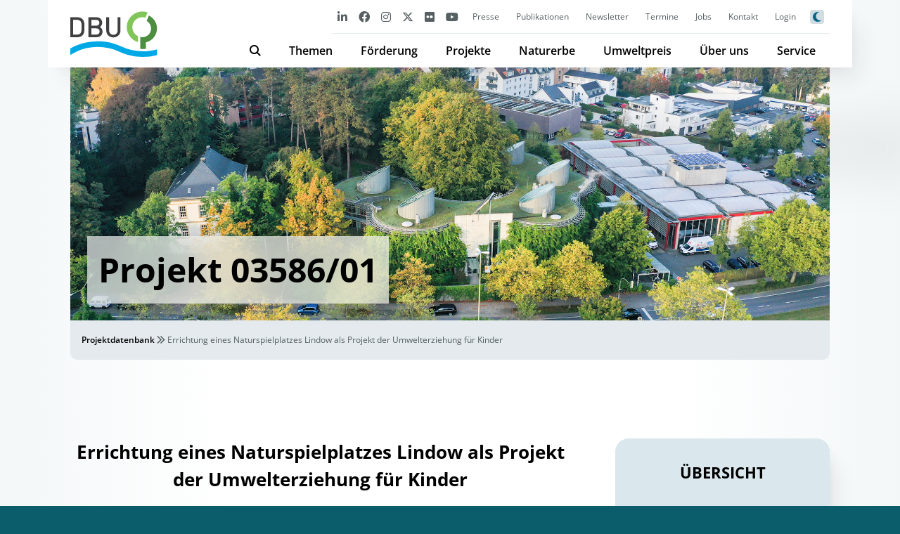

--- FILE ---
content_type: text/html; charset=UTF-8
request_url: https://www.dbu.de/projektdatenbank/03586-01/
body_size: 10397
content:
<!DOCTYPE html>
<html >
	<head>
		<meta charset="UTF-8">
		<meta name="viewport" content="width=device-width, initial-scale=1">
        <link rel="apple-touch-icon" sizes="180x180" href="https://www.dbu.de/app/themes/dbu/apple-touch-icon.png">
        <link rel="icon" type="image/x-icon" href="https://www.dbu.de/app/themes/dbu/favicon.ico">
        <link rel="icon" type="image/png" sizes="32x32" href="https://www.dbu.de/app/themes/dbu/favicon-32x32.png">
        <link rel="icon" type="image/png" sizes="16x16" href="https://www.dbu.de/app/themes/dbu/favicon-16x16.png">
        <link rel="manifest" href="https://www.dbu.de/app/themes/dbu/site.webmanifest">
        <link rel="mask-icon" href="https://www.dbu.de/app/themes/dbu/safari-pinned-tab.svg" color="#00506f">
        <meta name="apple-mobile-web-app-title" content="DBU">
        <meta name="application-name" content="DBU">
        <meta name="msapplication-TileColor" content="#2d89ef">
        <meta name="theme-color" content="#ffffff">
		<title>Errichtung eines Naturspielplatzes Lindow als Projekt der Umwelterziehung für Kinder - DBU</title>

<!-- The SEO Framework by Sybre Waaijer -->
<meta name="robots" content="max-snippet:-1,max-image-preview:large,max-video-preview:-1" />
<link rel="canonical" href="https://www.dbu.de/projektdatenbank/03586-01/" />
<meta property="og:type" content="article" />
<meta property="og:locale" content="de_DE" />
<meta property="og:site_name" content="DBU" />
<meta property="og:title" content="Errichtung eines Naturspielplatzes Lindow als Projekt der Umwelterziehung für Kinder" />
<meta property="og:url" content="https://www.dbu.de/projektdatenbank/03586-01/" />
<meta property="og:image" content="https://www.dbu.de/app/uploads/dbu32.jpg" />
<meta property="og:image:width" content="1600" />
<meta property="og:image:height" content="1066" />
<meta property="article:published_time" content="2023-07-13T13:09:29+00:00" />
<meta property="article:modified_time" content="2023-07-13T13:09:29+00:00" />
<meta name="twitter:card" content="summary_large_image" />
<meta name="twitter:title" content="Errichtung eines Naturspielplatzes Lindow als Projekt der Umwelterziehung für Kinder" />
<meta name="twitter:image" content="https://www.dbu.de/app/uploads/dbu32.jpg" />
<script type="application/ld+json">{"@context":"https://schema.org","@graph":[{"@type":"WebSite","@id":"https://www.dbu.de/#/schema/WebSite","url":"https://www.dbu.de/","name":"DBU","description":"Deutsche Bundesstiftung Umwelt","inLanguage":"de","potentialAction":{"@type":"SearchAction","target":{"@type":"EntryPoint","urlTemplate":"https://www.dbu.de/search/{search_term_string}/"},"query-input":"required name=search_term_string"},"publisher":{"@type":"Organization","@id":"https://www.dbu.de/#/schema/Organization","name":"DBU","url":"https://www.dbu.de/"}},{"@type":"WebPage","@id":"https://www.dbu.de/projektdatenbank/03586-01/","url":"https://www.dbu.de/projektdatenbank/03586-01/","name":"Errichtung eines Naturspielplatzes Lindow als Projekt der Umwelterziehung für Kinder - DBU","inLanguage":"de","isPartOf":{"@id":"https://www.dbu.de/#/schema/WebSite"},"breadcrumb":{"@type":"BreadcrumbList","@id":"https://www.dbu.de/#/schema/BreadcrumbList","itemListElement":[{"@type":"ListItem","position":1,"item":"https://www.dbu.de/","name":"DBU"},{"@type":"ListItem","position":2,"item":"https://www.dbu.de/projektdatenbank/","name":"Projektdatenbank"},{"@type":"ListItem","position":3,"name":"Errichtung eines Naturspielplatzes Lindow als Projekt der Umwelterziehung für Kinder"}]},"potentialAction":{"@type":"ReadAction","target":"https://www.dbu.de/projektdatenbank/03586-01/"},"datePublished":"2023-07-13T13:09:29+00:00","dateModified":"2023-07-13T13:09:29+00:00","author":{"@type":"Person","@id":"https://www.dbu.de/#/schema/Person/7a452d83232bef7c4808ceaf81b204b3","name":"Christian Klee"}}]}</script>
<!-- / The SEO Framework by Sybre Waaijer | 5.50ms meta | 1.15ms boot -->

<link rel="alternate" title="oEmbed (JSON)" type="application/json+oembed" href="https://www.dbu.de/wp-json/oembed/1.0/embed?url=https%3A%2F%2Fwww.dbu.de%2Fprojektdatenbank%2F03586-01%2F" />
<link rel="alternate" title="oEmbed (XML)" type="text/xml+oembed" href="https://www.dbu.de/wp-json/oembed/1.0/embed?url=https%3A%2F%2Fwww.dbu.de%2Fprojektdatenbank%2F03586-01%2F&#038;format=xml" />
<style id='wp-img-auto-sizes-contain-inline-css' type='text/css'>
img:is([sizes=auto i],[sizes^="auto," i]){contain-intrinsic-size:3000px 1500px}
/*# sourceURL=wp-img-auto-sizes-contain-inline-css */
</style>
<style id='wp-emoji-styles-inline-css' type='text/css'>

	img.wp-smiley, img.emoji {
		display: inline !important;
		border: none !important;
		box-shadow: none !important;
		height: 1em !important;
		width: 1em !important;
		margin: 0 0.07em !important;
		vertical-align: -0.1em !important;
		background: none !important;
		padding: 0 !important;
	}
/*# sourceURL=wp-emoji-styles-inline-css */
</style>
<link rel='stylesheet' id='wp-block-library-css' href='https://www.dbu.de/wp/wp-includes/css/dist/block-library/style.min.css?ver=6.9' type='text/css' media='all' />
<style id='global-styles-inline-css' type='text/css'>
:root{--wp--preset--aspect-ratio--square: 1;--wp--preset--aspect-ratio--4-3: 4/3;--wp--preset--aspect-ratio--3-4: 3/4;--wp--preset--aspect-ratio--3-2: 3/2;--wp--preset--aspect-ratio--2-3: 2/3;--wp--preset--aspect-ratio--16-9: 16/9;--wp--preset--aspect-ratio--9-16: 9/16;--wp--preset--color--black: #000000;--wp--preset--color--cyan-bluish-gray: #abb8c3;--wp--preset--color--white: #ffffff;--wp--preset--color--pale-pink: #f78da7;--wp--preset--color--vivid-red: #cf2e2e;--wp--preset--color--luminous-vivid-orange: #ff6900;--wp--preset--color--luminous-vivid-amber: #fcb900;--wp--preset--color--light-green-cyan: #7bdcb5;--wp--preset--color--vivid-green-cyan: #00d084;--wp--preset--color--pale-cyan-blue: #8ed1fc;--wp--preset--color--vivid-cyan-blue: #0693e3;--wp--preset--color--vivid-purple: #9b51e0;--wp--preset--color--red: #ba3c3c;--wp--preset--gradient--vivid-cyan-blue-to-vivid-purple: linear-gradient(135deg,rgb(6,147,227) 0%,rgb(155,81,224) 100%);--wp--preset--gradient--light-green-cyan-to-vivid-green-cyan: linear-gradient(135deg,rgb(122,220,180) 0%,rgb(0,208,130) 100%);--wp--preset--gradient--luminous-vivid-amber-to-luminous-vivid-orange: linear-gradient(135deg,rgb(252,185,0) 0%,rgb(255,105,0) 100%);--wp--preset--gradient--luminous-vivid-orange-to-vivid-red: linear-gradient(135deg,rgb(255,105,0) 0%,rgb(207,46,46) 100%);--wp--preset--gradient--very-light-gray-to-cyan-bluish-gray: linear-gradient(135deg,rgb(238,238,238) 0%,rgb(169,184,195) 100%);--wp--preset--gradient--cool-to-warm-spectrum: linear-gradient(135deg,rgb(74,234,220) 0%,rgb(151,120,209) 20%,rgb(207,42,186) 40%,rgb(238,44,130) 60%,rgb(251,105,98) 80%,rgb(254,248,76) 100%);--wp--preset--gradient--blush-light-purple: linear-gradient(135deg,rgb(255,206,236) 0%,rgb(152,150,240) 100%);--wp--preset--gradient--blush-bordeaux: linear-gradient(135deg,rgb(254,205,165) 0%,rgb(254,45,45) 50%,rgb(107,0,62) 100%);--wp--preset--gradient--luminous-dusk: linear-gradient(135deg,rgb(255,203,112) 0%,rgb(199,81,192) 50%,rgb(65,88,208) 100%);--wp--preset--gradient--pale-ocean: linear-gradient(135deg,rgb(255,245,203) 0%,rgb(182,227,212) 50%,rgb(51,167,181) 100%);--wp--preset--gradient--electric-grass: linear-gradient(135deg,rgb(202,248,128) 0%,rgb(113,206,126) 100%);--wp--preset--gradient--midnight: linear-gradient(135deg,rgb(2,3,129) 0%,rgb(40,116,252) 100%);--wp--preset--font-size--small: 13px;--wp--preset--font-size--medium: 20px;--wp--preset--font-size--large: 36px;--wp--preset--font-size--x-large: 42px;--wp--preset--spacing--20: 0.44rem;--wp--preset--spacing--30: 0.67rem;--wp--preset--spacing--40: 1rem;--wp--preset--spacing--50: 1.5rem;--wp--preset--spacing--60: 2.25rem;--wp--preset--spacing--70: 3.38rem;--wp--preset--spacing--80: 5.06rem;--wp--preset--shadow--natural: 6px 6px 9px rgba(0, 0, 0, 0.2);--wp--preset--shadow--deep: 12px 12px 50px rgba(0, 0, 0, 0.4);--wp--preset--shadow--sharp: 6px 6px 0px rgba(0, 0, 0, 0.2);--wp--preset--shadow--outlined: 6px 6px 0px -3px rgb(255, 255, 255), 6px 6px rgb(0, 0, 0);--wp--preset--shadow--crisp: 6px 6px 0px rgb(0, 0, 0);}:where(body) { margin: 0; }.wp-site-blocks > .alignleft { float: left; margin-right: 2em; }.wp-site-blocks > .alignright { float: right; margin-left: 2em; }.wp-site-blocks > .aligncenter { justify-content: center; margin-left: auto; margin-right: auto; }:where(.is-layout-flex){gap: 0.5em;}:where(.is-layout-grid){gap: 0.5em;}.is-layout-flow > .alignleft{float: left;margin-inline-start: 0;margin-inline-end: 2em;}.is-layout-flow > .alignright{float: right;margin-inline-start: 2em;margin-inline-end: 0;}.is-layout-flow > .aligncenter{margin-left: auto !important;margin-right: auto !important;}.is-layout-constrained > .alignleft{float: left;margin-inline-start: 0;margin-inline-end: 2em;}.is-layout-constrained > .alignright{float: right;margin-inline-start: 2em;margin-inline-end: 0;}.is-layout-constrained > .aligncenter{margin-left: auto !important;margin-right: auto !important;}.is-layout-constrained > :where(:not(.alignleft):not(.alignright):not(.alignfull)){margin-left: auto !important;margin-right: auto !important;}body .is-layout-flex{display: flex;}.is-layout-flex{flex-wrap: wrap;align-items: center;}.is-layout-flex > :is(*, div){margin: 0;}body .is-layout-grid{display: grid;}.is-layout-grid > :is(*, div){margin: 0;}body{padding-top: 0px;padding-right: 0px;padding-bottom: 0px;padding-left: 0px;}a:where(:not(.wp-element-button)){text-decoration: underline;}:root :where(.wp-element-button, .wp-block-button__link){background-color: #32373c;border-width: 0;color: #fff;font-family: inherit;font-size: inherit;font-style: inherit;font-weight: inherit;letter-spacing: inherit;line-height: inherit;padding-top: calc(0.667em + 2px);padding-right: calc(1.333em + 2px);padding-bottom: calc(0.667em + 2px);padding-left: calc(1.333em + 2px);text-decoration: none;text-transform: inherit;}.has-black-color{color: var(--wp--preset--color--black) !important;}.has-cyan-bluish-gray-color{color: var(--wp--preset--color--cyan-bluish-gray) !important;}.has-white-color{color: var(--wp--preset--color--white) !important;}.has-pale-pink-color{color: var(--wp--preset--color--pale-pink) !important;}.has-vivid-red-color{color: var(--wp--preset--color--vivid-red) !important;}.has-luminous-vivid-orange-color{color: var(--wp--preset--color--luminous-vivid-orange) !important;}.has-luminous-vivid-amber-color{color: var(--wp--preset--color--luminous-vivid-amber) !important;}.has-light-green-cyan-color{color: var(--wp--preset--color--light-green-cyan) !important;}.has-vivid-green-cyan-color{color: var(--wp--preset--color--vivid-green-cyan) !important;}.has-pale-cyan-blue-color{color: var(--wp--preset--color--pale-cyan-blue) !important;}.has-vivid-cyan-blue-color{color: var(--wp--preset--color--vivid-cyan-blue) !important;}.has-vivid-purple-color{color: var(--wp--preset--color--vivid-purple) !important;}.has-red-color{color: var(--wp--preset--color--red) !important;}.has-black-background-color{background-color: var(--wp--preset--color--black) !important;}.has-cyan-bluish-gray-background-color{background-color: var(--wp--preset--color--cyan-bluish-gray) !important;}.has-white-background-color{background-color: var(--wp--preset--color--white) !important;}.has-pale-pink-background-color{background-color: var(--wp--preset--color--pale-pink) !important;}.has-vivid-red-background-color{background-color: var(--wp--preset--color--vivid-red) !important;}.has-luminous-vivid-orange-background-color{background-color: var(--wp--preset--color--luminous-vivid-orange) !important;}.has-luminous-vivid-amber-background-color{background-color: var(--wp--preset--color--luminous-vivid-amber) !important;}.has-light-green-cyan-background-color{background-color: var(--wp--preset--color--light-green-cyan) !important;}.has-vivid-green-cyan-background-color{background-color: var(--wp--preset--color--vivid-green-cyan) !important;}.has-pale-cyan-blue-background-color{background-color: var(--wp--preset--color--pale-cyan-blue) !important;}.has-vivid-cyan-blue-background-color{background-color: var(--wp--preset--color--vivid-cyan-blue) !important;}.has-vivid-purple-background-color{background-color: var(--wp--preset--color--vivid-purple) !important;}.has-red-background-color{background-color: var(--wp--preset--color--red) !important;}.has-black-border-color{border-color: var(--wp--preset--color--black) !important;}.has-cyan-bluish-gray-border-color{border-color: var(--wp--preset--color--cyan-bluish-gray) !important;}.has-white-border-color{border-color: var(--wp--preset--color--white) !important;}.has-pale-pink-border-color{border-color: var(--wp--preset--color--pale-pink) !important;}.has-vivid-red-border-color{border-color: var(--wp--preset--color--vivid-red) !important;}.has-luminous-vivid-orange-border-color{border-color: var(--wp--preset--color--luminous-vivid-orange) !important;}.has-luminous-vivid-amber-border-color{border-color: var(--wp--preset--color--luminous-vivid-amber) !important;}.has-light-green-cyan-border-color{border-color: var(--wp--preset--color--light-green-cyan) !important;}.has-vivid-green-cyan-border-color{border-color: var(--wp--preset--color--vivid-green-cyan) !important;}.has-pale-cyan-blue-border-color{border-color: var(--wp--preset--color--pale-cyan-blue) !important;}.has-vivid-cyan-blue-border-color{border-color: var(--wp--preset--color--vivid-cyan-blue) !important;}.has-vivid-purple-border-color{border-color: var(--wp--preset--color--vivid-purple) !important;}.has-red-border-color{border-color: var(--wp--preset--color--red) !important;}.has-vivid-cyan-blue-to-vivid-purple-gradient-background{background: var(--wp--preset--gradient--vivid-cyan-blue-to-vivid-purple) !important;}.has-light-green-cyan-to-vivid-green-cyan-gradient-background{background: var(--wp--preset--gradient--light-green-cyan-to-vivid-green-cyan) !important;}.has-luminous-vivid-amber-to-luminous-vivid-orange-gradient-background{background: var(--wp--preset--gradient--luminous-vivid-amber-to-luminous-vivid-orange) !important;}.has-luminous-vivid-orange-to-vivid-red-gradient-background{background: var(--wp--preset--gradient--luminous-vivid-orange-to-vivid-red) !important;}.has-very-light-gray-to-cyan-bluish-gray-gradient-background{background: var(--wp--preset--gradient--very-light-gray-to-cyan-bluish-gray) !important;}.has-cool-to-warm-spectrum-gradient-background{background: var(--wp--preset--gradient--cool-to-warm-spectrum) !important;}.has-blush-light-purple-gradient-background{background: var(--wp--preset--gradient--blush-light-purple) !important;}.has-blush-bordeaux-gradient-background{background: var(--wp--preset--gradient--blush-bordeaux) !important;}.has-luminous-dusk-gradient-background{background: var(--wp--preset--gradient--luminous-dusk) !important;}.has-pale-ocean-gradient-background{background: var(--wp--preset--gradient--pale-ocean) !important;}.has-electric-grass-gradient-background{background: var(--wp--preset--gradient--electric-grass) !important;}.has-midnight-gradient-background{background: var(--wp--preset--gradient--midnight) !important;}.has-small-font-size{font-size: var(--wp--preset--font-size--small) !important;}.has-medium-font-size{font-size: var(--wp--preset--font-size--medium) !important;}.has-large-font-size{font-size: var(--wp--preset--font-size--large) !important;}.has-x-large-font-size{font-size: var(--wp--preset--font-size--x-large) !important;}
/*# sourceURL=global-styles-inline-css */
</style>

<link rel='stylesheet' id='wpml-blocks-css' href='https://www.dbu.de/app/plugins/sitepress-multilingual-cms/dist/css/blocks/styles.css?ver=4.6.14' type='text/css' media='all' />
<link rel='stylesheet' id='quiz-maker-css' href='https://www.dbu.de/app/plugins/quiz-maker/public/css/quiz-maker-public.css?ver=6.7.0.90' type='text/css' media='all' />
<link rel='stylesheet' id='wpml-legacy-horizontal-list-0-css' href='https://www.dbu.de/app/plugins/sitepress-multilingual-cms/templates/language-switchers/legacy-list-horizontal/style.min.css?ver=1' type='text/css' media='all' />
<link rel='stylesheet' id='glightbox-css-css' href='https://www.dbu.de/app/themes/dbu/vendor/glightbox/glightbox.min.css?ver=6.9' type='text/css' media='all' />
<link rel='stylesheet' id='theme-css-css' href='https://www.dbu.de/app/themes/dbu/dist/css/app.f7422b.css' type='text/css' media='all' />
<link rel="https://api.w.org/" href="https://www.dbu.de/wp-json/" /><link rel="alternate" title="JSON" type="application/json" href="https://www.dbu.de/wp-json/wp/v2/projektdatenbank/17861" /><link rel="EditURI" type="application/rsd+xml" title="RSD" href="https://www.dbu.de/wp/xmlrpc.php?rsd" />
<meta name="generator" content="WPML ver:4.6.14 stt:1,3;" />
        <script defer data-domain='dbu.de' src='https://api.dbu.de/js/stats.js'></script>
        <script>window.plausible = window.plausible || function() { (window.plausible.q = window.plausible.q || []).push(arguments) }</script>
	</head>
    <body class="wp-singular projektdatenbank-template-default single single-projektdatenbank postid-17861 wp-theme-dbu">
    
        <nav class="dbu-nav__container">
            <div class="dbu-nav">
                <div class="dbu-nav__logo">
                    <div class="dbu-nav__search" id='search-button'>
                        <i class='fa-sharp fa-solid fa-magnifying-glass'></i>
                    </div>
                    <ul class='sub-menu' id='search-form'>
                        <li id='menu-item-search' class='menu-item menu-item-type-post_type menu-item-object-page menu-item-has-children menu-item-591'>    
                            <form action='/' class='searchform dbu-search__form-menu' method='get' autocomplete='off'>
                                <input type='text' name='s' placeholder='Die ganze Webseite durchsuchen...'>
                                <button type='submit' class='dbu-button'>Suchen</button>
                                <div class="dbu-search__note">Hinweis: Durch Anführungszeichen "xxx xxx" vor und nach zusammenhängenden Begriffen können Sie die Suche verfeinern.</div>
                            </form>
                        </li>
                    </ul>
                    <a href="https://www.dbu.de" id="logo"><img src="/app/uploads/dbu.svg" id="logoImg">                    </a>
                    <div class="dbu-nav__burger-container">
                        <div id="burger" class="dbu-nav__burger active not-active">
                            <span></span>
                            <span></span>
                            <span></span>
                        </div>
                    </div>
                </div>
                <div class="dbu-nav__group">
                    <div class="dbu-nav__group_top">
                        <ul class="dbu-nav__social">
                                                        <li class="dbu-nav__social-elem"><a href="https://www.linkedin.com/company/deutsche-bundesstiftung-umwelt" class="dbu-nav__social-link" alt="LinkedIn" title="LinkedIn" target="_blank"><i class="fa-brands fa-linkedin-in"></i></a></li>
                            <li class="dbu-nav__social-elem"><a href="https://www.facebook.com/DeutscheBundesstiftungUmwelt" class="dbu-nav__social-link" alt="facebook" title="facebook" target="_blank"><i class="fa-brands fa-facebook"></i></a></li>
                            <li class="dbu-nav__social-elem"><a href="https://www.instagram.com/deutsche.bundesstiftung.umwelt/" class="dbu-nav__social-link" alt="Instagram" title="Instagram" target="_blank"><i class="fa-brands fa-instagram"></i></a></li>
                            <li class="dbu-nav__social-elem"><a href="https://www.instagram.com/dbu.naturerbe/" class="dbu-nav__social-link" alt="Instagram" title="Instagram" target="_blank"><i class="fa-brands fa-instagram"></i></a></li>
                            <li class="dbu-nav__social-elem"><a href="https://twitter.com/umweltstiftung" class="dbu-nav__social-link" alt="Twitter" title="Twitter" target="_blank"><i class="fa-brands fa-x-twitter"></i></a></li>
                            <li class="dbu-nav__social-elem"><a href="https://www.flickr.com/photos/d_b_u/albums" class="dbu-nav__social-link" alt="flickr" title="flickr" target="_blank"><i class="fa-brands fa-flickr"></i></a></li>
                            <li class="dbu-nav__social-elem"><a href="https://www.youtube.com/user/BundesstiftungUmwelt/feed?filter=2" class="dbu-nav__social-link" alt="YouTube" title="YouTube" target="_blank"><i class="fa-brands fa-youtube"></i></a></li>
                        </ul>
                        <ul id="menu-dbu-top" class="dbu-nav__top"><li class='dbu-nav__top-elem'><a href="https://www.dbu.de/naturerbe/presse/" class="dbu-nav__top-subelem_link">Presse</a></li>
<li class='dbu-nav__top-elem'><a href="https://www.dbu.de/presse/" class="dbu-nav__top-subelem_link">Presse</a></li>
<li class='dbu-nav__top-elem'><a href="https://www.dbu.de/publikationen/" class="dbu-nav__top-subelem_link">Publikationen</a></li>
<li class='dbu-nav__top-elem'><a href="https://www.dbu.de/newsletter/" class="dbu-nav__top-subelem_link">Newsletter</a></li>
<li class='dbu-nav__top-elem'><a href="https://www.dbu.de/termine/" class="dbu-nav__top-subelem_link">Termine</a></li>
<li class='dbu-nav__top-elem'><a href="https://www.dbu.de/service/stellenangebote/" class="dbu-nav__top-subelem_link">Jobs</a></li>
<li class='dbu-nav__top-elem'><a href="https://www.dbu.de/kontakt/" class="dbu-nav__top-subelem_link">Kontakt</a></li>
<li class='dbu-nav__top-elem'><a href="https://www.dbu.de/login/" class="dbu-nav__top-subelem_link">Login</a></li>
</ul>                        <div class="dbu-nav__sitesettings">
                            <ul class="dbu-nav__social">
                                <li class="dbu-nav__social-elem" id="darkmode"><div class="dbu-nav__social-link"><i class="fa-sharp fa-solid fa-moon dbu-nav__social-darkmode_off"></i></div></li>
                            </ul>
                                                    </div>
                    </div>
                    <ul id="menu-dbu-main" class="dbu-nav__main"><li class='menu-item'>
                    <a href='#' class='dbu-nav__search_main'>
                        <span><i class='fa-sharp fa-solid fa-magnifying-glass'></i></span>
                    </a>
                    <ul class='sub-menu'>
                        <li id='menu-item-591' class='menu-item menu-item-type-post_type menu-item-object-page menu-item-has-children menu-item-591'>    
                            <form action='/' class='searchform dbu-search__form-menu' method='get' autocomplete='off'>
                                <input type='text' name='s' placeholder='Die ganze Webseite durchsuchen...'>
                                <button type='submit' class='dbu-button'>Suchen</button>
                                <div class='dbu-search__note'>Hinweis: Durch Anführungszeichen "xxx xxx" vor und nach zusammenhängenden Begriffen können Sie die Suche verfeinern.</div>
                            </form>
                        </li>
                    </ul>
                </li><li id="menu-item-270" class="menu-item menu-item-type-post_type menu-item-object-page menu-item-has-children menu-item-270"><a rel="page" href="https://www.dbu.de/themen/" class="menu-item-first">Themen</a>
<ul class="sub-menu">
	<li id="menu-item-271" class="menu-item menu-item-type-post_type menu-item-object-page menu-item-has-children menu-item-271"><a rel="page" href="https://www.dbu.de/themen/themengebiete/">Themengebiete</a>
	<ul class="sub-menu">
		<li id="menu-item-1556" class="menu-item menu-item-type-post_type menu-item-object-page menu-item-1556"><a href="https://www.dbu.de/themen/themengebiete/bauen-quartier/">Bauen &#038; Quartier</a></li>
		<li id="menu-item-272" class="menu-item menu-item-type-post_type menu-item-object-page menu-item-272"><a rel="page" href="https://www.dbu.de/themen/themengebiete/bildung-kommunikation/">Bildung &#038; Kommunikation</a></li>
		<li id="menu-item-273" class="menu-item menu-item-type-post_type menu-item-object-page menu-item-273"><a rel="page" href="https://www.dbu.de/themen/themengebiete/energie/">Energie</a></li>
		<li id="menu-item-274" class="menu-item menu-item-type-post_type menu-item-object-page menu-item-274"><a rel="page" href="https://www.dbu.de/themen/themengebiete/kulturgueter/">Kulturgüter</a></li>
		<li id="menu-item-275" class="menu-item menu-item-type-post_type menu-item-object-page menu-item-275"><a rel="page" href="https://www.dbu.de/themen/themengebiete/landwirtschaft-ernaehrung/">Landwirtschaft &#038; Ernährung</a></li>
		<li id="menu-item-276" class="menu-item menu-item-type-post_type menu-item-object-page menu-item-276"><a rel="page" href="https://www.dbu.de/themen/themengebiete/nachhaltige-produkte/">Nachhaltige Produkte</a></li>
		<li id="menu-item-277" class="menu-item menu-item-type-post_type menu-item-object-page menu-item-277"><a rel="page" href="https://www.dbu.de/themen/themengebiete/naturschutz/">Naturschutz</a></li>
		<li id="menu-item-278" class="menu-item menu-item-type-post_type menu-item-object-page menu-item-278"><a rel="page" href="https://www.dbu.de/themen/themengebiete/ressourcen/">Ressourcen</a></li>
		<li id="menu-item-279" class="menu-item menu-item-type-post_type menu-item-object-page menu-item-279"><a rel="page" href="https://www.dbu.de/themen/themengebiete/wasser/">Wasser</a></li>
	</ul>
</li>
	<li id="menu-item-280" class="menu-item menu-item-type-post_type menu-item-object-page menu-item-has-children menu-item-280"><a rel="page" href="https://www.dbu.de/themen/foerderinitiativen/">Förderinitiativen</a>
	<ul class="sub-menu">
		<li id="menu-item-102759" class="menu-item menu-item-type-post_type menu-item-object-page menu-item-102759"><a href="https://www.dbu.de/themen/foerderinitiativen/speicher-und-netze/">Speicher und Netze</a></li>
		<li id="menu-item-73035" class="menu-item menu-item-type-post_type menu-item-object-page menu-item-73035"><a href="https://www.dbu.de/themen/foerderinitiativen/qualifizierung-fuer-die-energiewende/">Qualifizierung für die Energiewende</a></li>
		<li id="menu-item-285" class="menu-item menu-item-type-post_type menu-item-object-page menu-item-285"><a rel="page" href="https://www.dbu.de/themen/foerderinitiativen/pestizidvermeidung/">Pestizidvermeidung</a></li>
		<li id="menu-item-1669" class="menu-item menu-item-type-post_type menu-item-object-page menu-item-1669"><a href="https://www.dbu.de/themen/foerderinitiativen/planetary-health/">Planetary Health</a></li>
		<li id="menu-item-66144" class="menu-item menu-item-type-post_type menu-item-object-page menu-item-66144"><a href="https://www.dbu.de/themen/foerderinitiativen/neue-foerderinitiative-transformative-bildung-fuer-nachhaltige-entwicklung/">Transformative Bildung für nachhaltige Entwicklung</a></li>
		<li id="menu-item-57214" class="menu-item menu-item-type-post_type menu-item-object-page menu-item-57214"><a href="https://www.dbu.de/themen/foerderinitiativen/politische-bildung-fuer-nachhaltige-entwicklung/">Politische Bildung für nachhaltige Entwicklung</a></li>
		<li id="menu-item-7519" class="menu-item menu-item-type-post_type menu-item-object-page menu-item-7519"><a href="https://www.dbu.de/themen/foerderinitiativen/circulaid/">CirculAid</a></li>
		<li id="menu-item-96464" class="menu-item menu-item-type-post_type menu-item-object-page menu-item-96464"><a href="https://www.dbu.de/foerderung/projektfoerderung/internationale-projekte/buergerenergie/">Internationale Projekte: MOE-Bürgerenergie</a></li>
		<li id="menu-item-130003" class="menu-item menu-item-type-post_type menu-item-object-page menu-item-130003"><a href="https://www.dbu.de/themen/foerderinitiativen/nachhaltigkeitsjournalismus/">Nachhaltigkeitsjournalismus</a></li>
		<li id="menu-item-103306" class="menu-item menu-item-type-custom menu-item-object-custom menu-item-103306"><a href="https://www.dbu.de/themen/foerderinitiativen/#abgeschlossen">Abgeschlossene Förderinitiativen</a></li>
	</ul>
</li>
	<li id="menu-item-286" class="menu-item menu-item-type-post_type menu-item-object-page menu-item-has-children menu-item-286"><a rel="page" href="https://www.dbu.de/themen/ausstellungen/">Ausstellungen</a>
	<ul class="sub-menu">
		<li id="menu-item-69673" class="menu-item menu-item-type-custom menu-item-object-custom menu-item-69673"><a href="https://www.jetztgehtsrund.org/">Jetzt geht&#8217;s rund</a></li>
		<li id="menu-item-1504" class="menu-item menu-item-type-custom menu-item-object-custom menu-item-1504"><a rel="1510" href="https://www.gruenstadtgrau.org/">Grün Stadt Grau</a></li>
		<li id="menu-item-1505" class="menu-item menu-item-type-custom menu-item-object-custom menu-item-1505"><a rel="1511" href="https://www.planetgesundheit.org/">Planet Gesundheit</a></li>
	</ul>
</li>
	<li id="menu-item-41380" class="menu-item menu-item-type-post_type menu-item-object-page menu-item-has-children menu-item-41380"><a href="https://www.dbu.de/themen/nachhaltigdigital/">DBU nachhaltig.digital</a>
	<ul class="sub-menu">
		<li id="menu-item-41378" class="menu-item menu-item-type-post_type menu-item-object-page menu-item-41378"><a href="https://www.dbu.de/themen/nachhaltigdigital/monitor/">Monitor</a></li>
		<li id="menu-item-41379" class="menu-item menu-item-type-post_type menu-item-object-page menu-item-41379"><a href="https://www.dbu.de/themen/nachhaltigdigital/bausteine/">Bausteine</a></li>
		<li id="menu-item-103244" class="menu-item menu-item-type-post_type menu-item-object-nd-blog menu-item-103244"><a href="https://www.dbu.de/nd-blog/doppelte-transformation-gestalten-ein-praxisleitfaden-zu-nachhaltigkeit-und-digitalisierung/">Praxisleitfaden</a></li>
		<li id="menu-item-143001" class="menu-item menu-item-type-post_type menu-item-object-page menu-item-143001"><a href="https://www.dbu.de/themen/nachhaltigdigital/landkarte/">Landkarte</a></li>
	</ul>
</li>
	<li id="menu-item-1509" class="menu-item menu-item-type-custom menu-item-object-custom menu-item-1509"><a rel="1515" href="https://www.woche-der-umwelt.de/">Woche der Umwelt</a></li>
</ul>
</li>
<li id="menu-item-294" class="menu-item menu-item-type-post_type menu-item-object-page menu-item-has-children menu-item-294"><a rel="page" href="https://www.dbu.de/foerderung/" class="menu-item-first">Förderung</a>
<ul class="sub-menu">
	<li id="menu-item-295" class="menu-item menu-item-type-post_type menu-item-object-page menu-item-has-children menu-item-295"><a rel="page" href="https://www.dbu.de/foerderung/projektfoerderung/">Projektförderung</a>
	<ul class="sub-menu">
		<li id="menu-item-298" class="menu-item menu-item-type-post_type menu-item-object-page menu-item-298"><a rel="page" href="https://www.dbu.de/foerderung/projektfoerderung/foerderung-beantragen/">Förderung beantragen</a></li>
		<li id="menu-item-297" class="menu-item menu-item-type-post_type menu-item-object-page menu-item-297"><a rel="page" href="https://www.dbu.de/foerderung/projektfoerderung/foerderthemen/">Förderthemen</a></li>
		<li id="menu-item-41683" class="menu-item menu-item-type-post_type menu-item-object-page menu-item-41683"><a href="https://www.dbu.de/themen/foerderinitiativen/">Förderinitiativen</a></li>
		<li id="menu-item-133196" class="menu-item menu-item-type-post_type menu-item-object-page menu-item-133196"><a href="https://www.dbu.de/foerderung/projektfoerderung/faq-zur-projektfoerderung/">FAQ zur Projektförderung</a></li>
		<li id="menu-item-299" class="menu-item menu-item-type-post_type menu-item-object-page menu-item-299"><a rel="page" href="https://www.dbu.de/foerderung/projektfoerderung/internationale-projekte/">Internationale Projekte</a></li>
		<li id="menu-item-301" class="menu-item menu-item-type-post_type menu-item-object-page menu-item-301"><a rel="page" href="https://www.dbu.de/foerderung/projektfoerderung/internationale-projekte-faq/">Internationale Projekte – FAQ</a></li>
	</ul>
</li>
	<li id="menu-item-302" class="menu-item menu-item-type-post_type menu-item-object-page menu-item-has-children menu-item-302"><a rel="page" href="https://www.dbu.de/foerderung/green-start-up/">Green Start-up</a>
	<ul class="sub-menu">
		<li id="menu-item-304" class="menu-item menu-item-type-post_type menu-item-object-page menu-item-304"><a rel="page" href="https://www.dbu.de/foerderung/green-start-up/foerderung-beantragen/">Förderung beantragen</a></li>
		<li id="menu-item-307" class="menu-item menu-item-type-post_type menu-item-object-page menu-item-307"><a rel="page" href="https://www.dbu.de/foerderung/green-start-up/faq/">FAQ</a></li>
		<li id="menu-item-54165" class="menu-item menu-item-type-custom menu-item-object-custom menu-item-54165"><a href="/green-start-up-datenbank">Green Start-up Datenbank</a></li>
		<li id="menu-item-306" class="menu-item menu-item-type-post_type menu-item-object-page menu-item-306"><a rel="page" href="https://www.dbu.de/foerderung/green-start-up/kontakt/">Kontakt</a></li>
	</ul>
</li>
	<li id="menu-item-308" class="menu-item menu-item-type-post_type menu-item-object-page menu-item-has-children menu-item-308"><a rel="page" href="https://www.dbu.de/foerderung/promotionsstipendien/">Promotionsstipendien</a>
	<ul class="sub-menu">
		<li id="menu-item-310" class="menu-item menu-item-type-post_type menu-item-object-page menu-item-310"><a rel="page" href="https://www.dbu.de/foerderung/promotionsstipendien/foerderung-beantragen/">Förderung beantragen</a></li>
		<li id="menu-item-311" class="menu-item menu-item-type-post_type menu-item-object-page menu-item-311"><a rel="page" href="https://www.dbu.de/foerderung/promotionsstipendien/alumni-alumni-netzwerk-ehemalige/">Alumni</a></li>
		<li id="menu-item-314" class="menu-item menu-item-type-post_type menu-item-object-page menu-item-314"><a rel="page" href="https://www.dbu.de/foerderung/promotionsstipendien/kontakt/">Kontakt</a></li>
		<li id="menu-item-53707" class="menu-item menu-item-type-custom menu-item-object-custom menu-item-53707"><a href="/promotionsstipendium">Stipendien-Datenbank</a></li>
		<li id="menu-item-54920" class="menu-item menu-item-type-custom menu-item-object-custom menu-item-54920"><a href="https://stipnet.dbu.de/">Stipendien-Netzwerk</a></li>
	</ul>
</li>
	<li id="menu-item-316" class="menu-item menu-item-type-post_type menu-item-object-page menu-item-has-children menu-item-316"><a rel="page" href="https://www.dbu.de/foerderung/moe-fellowship/">MOE Fellowship</a>
	<ul class="sub-menu">
		<li id="menu-item-318" class="menu-item menu-item-type-post_type menu-item-object-page menu-item-318"><a rel="page" href="https://www.dbu.de/foerderung/moe-fellowship/foerderung-beantragen/">Förderung beantragen</a></li>
		<li id="menu-item-319" class="menu-item menu-item-type-post_type menu-item-object-page menu-item-319"><a rel="page" href="https://www.dbu.de/foerderung/moe-fellowship/alumni-alumni-netzwerk-ehemalige/">Alumni</a></li>
		<li id="menu-item-143319" class="menu-item menu-item-type-post_type menu-item-object-page menu-item-143319"><a href="https://www.dbu.de/foerderung/moe-fellowship/foerderinitiative-ukraine/">Förderinitiative Ukraine</a></li>
		<li id="menu-item-323" class="menu-item menu-item-type-post_type menu-item-object-page menu-item-323"><a rel="page" href="https://www.dbu.de/foerderung/moe-fellowship/faq/">FAQ</a></li>
		<li id="menu-item-322" class="menu-item menu-item-type-post_type menu-item-object-page menu-item-322"><a rel="page" href="https://www.dbu.de/foerderung/moe-fellowship/kontakt/">Kontakt</a></li>
		<li id="menu-item-53709" class="menu-item menu-item-type-custom menu-item-object-custom menu-item-53709"><a href="/moe-fellowship">MOE-Fellowship-Datenbank</a></li>
		<li id="menu-item-42200" class="menu-item menu-item-type-custom menu-item-object-custom menu-item-42200"><a href="https://stipnet.dbu.de/">Stipendien-Netzwerk</a></li>
	</ul>
</li>
</ul>
</li>
<li id="menu-item-324" class="menu-item menu-item-type-post_type menu-item-object-page menu-item-has-children menu-item-324"><a rel="page" href="https://www.dbu.de/projekte/" class="menu-item-first">Projekte</a>
<ul class="sub-menu">
	<li id="menu-item-325" class="menu-item menu-item-type-post_type menu-item-object-page menu-item-has-children menu-item-325"><a rel="page" href="https://www.dbu.de/projekte/foerderergebnisse/">Förderergebnisse</a>
	<ul class="sub-menu">
		<li id="menu-item-61728" class="menu-item menu-item-type-post_type_archive menu-item-object-projektdatenbank menu-item-61728"><a href="https://www.dbu.de/projektdatenbank/">Projektdatenbank</a></li>
		<li id="menu-item-61727" class="menu-item menu-item-type-post_type_archive menu-item-object-projektbeispiele menu-item-61727"><a href="https://www.dbu.de/projektbeispiele/">Projektbeispiele</a></li>
	</ul>
</li>
	<li id="menu-item-387" class="menu-item menu-item-type-post_type menu-item-object-page menu-item-has-children menu-item-387"><a rel="page" href="https://www.dbu.de/projekte/projektsuche/">Projektsuche</a>
	<ul class="sub-menu">
		<li id="menu-item-335" class="menu-item menu-item-type-post_type menu-item-object-page menu-item-335"><a rel="page" href="https://www.dbu.de/projekte/projektsuche/bundesland/">Nach Bundesland</a></li>
		<li id="menu-item-333" class="menu-item menu-item-type-post_type menu-item-object-page menu-item-333"><a rel="page" href="https://www.dbu.de/projekte/projektsuche/thema/">Nach Thema</a></li>
		<li id="menu-item-54166" class="menu-item menu-item-type-custom menu-item-object-custom menu-item-54166"><a href="/green-start-up-datenbank">Green Start-up Suche</a></li>
		<li id="menu-item-53706" class="menu-item menu-item-type-custom menu-item-object-custom menu-item-53706"><a href="/promotionsstipendium">Promotionsstipendien-Suche</a></li>
		<li id="menu-item-53708" class="menu-item menu-item-type-custom menu-item-object-custom menu-item-53708"><a href="/moe-fellowship">MOE-Fellowship-Suche</a></li>
	</ul>
</li>
	<li id="menu-item-41175" class="menu-item menu-item-type-custom menu-item-object-custom menu-item-41175"><a class="menu-item-nolink"><form class="searchform" action="/" method="get">
            <input type="text" name="s" value="" placeholder="Projekt-Eigenschaften oder Aktenzeichen..."/>
            <input type="hidden" name="post_type" value="projektdatenbank" />
            <button class="dbu-button" type="submit" alt="Projekte durchsuchen">Projekte durchsuchen</button>
            <div class="dbu-search__note">Hinweis: Durch Anführungszeichen "xxx xxx" vor und nach zusammenhängenden Begriffen können Sie die Suche verfeinern.</div>
    </form></a></li>
</ul>
</li>
<li id="menu-item-336" class="dbu-nav__main_naturerbe menu-item menu-item-type-post_type menu-item-object-page menu-item-has-children menu-item-336"><a rel="page" href="https://www.dbu.de/naturerbe/" class="menu-item-first">Naturerbe</a>
<ul class="sub-menu">
	<li id="menu-item-120082" class="menu-item menu-item-type-post_type menu-item-object-page menu-item-has-children menu-item-120082"><a href="https://www.dbu.de/naturerbe/ueber-uns/">Über uns</a>
	<ul class="sub-menu">
		<li id="menu-item-103286" class="menu-item menu-item-type-post_type menu-item-object-page menu-item-103286"><a href="https://www.dbu.de/naturerbe/ueber-uns/beirat/">Beirat</a></li>
		<li id="menu-item-560" class="menu-item menu-item-type-post_type menu-item-object-page menu-item-560"><a rel="page" href="https://www.dbu.de/naturerbe/ueber-uns/team/">Team</a></li>
		<li id="menu-item-563" class="menu-item menu-item-type-post_type menu-item-object-page menu-item-563"><a rel="page" href="https://www.dbu.de/naturerbe/ueber-uns/vor-ort/">Vor Ort</a></li>
	</ul>
</li>
	<li id="menu-item-338" class="menu-item menu-item-type-post_type menu-item-object-page menu-item-has-children menu-item-338"><a rel="page" href="https://www.dbu.de/naturerbe/flaechen/">Flächen</a>
	<ul class="sub-menu">
		<li id="menu-item-538" class="menu-item menu-item-type-post_type menu-item-object-page menu-item-538"><a rel="page" href="https://www.dbu.de/naturerbe/flaechen/kulisse-historie-naturschutzwert/">Kulisse, Historie &amp; Naturschutzwert</a></li>
		<li id="menu-item-539" class="menu-item menu-item-type-post_type menu-item-object-page menu-item-539"><a rel="page" href="https://www.dbu.de/naturerbe/flaechen/uebersichtskarte/">Übersichtskarte</a></li>
		<li id="menu-item-540" class="menu-item menu-item-type-post_type menu-item-object-page menu-item-540"><a rel="page" href="https://www.dbu.de/naturerbe/flaechen/flaechenliste/">Flächenliste</a></li>
		<li id="menu-item-541" class="menu-item menu-item-type-post_type menu-item-object-page menu-item-541"><a rel="page" href="https://www.dbu.de/naturerbe/flaechen/militaerische-vornutzung/">Militärische Vornutzung</a></li>
	</ul>
</li>
	<li id="menu-item-337" class="menu-item menu-item-type-post_type menu-item-object-page menu-item-has-children menu-item-337"><a rel="page" href="https://www.dbu.de/naturerbe/aufgaben/">Aufgaben</a>
	<ul class="sub-menu">
		<li id="menu-item-526" class="menu-item menu-item-type-post_type menu-item-object-page menu-item-526"><a rel="page" href="https://www.dbu.de/naturerbe/aufgaben/ziele-und-aufgaben/">Ziele und Aufgaben</a></li>
		<li id="menu-item-527" class="menu-item menu-item-type-post_type menu-item-object-page menu-item-527"><a rel="page" href="https://www.dbu.de/naturerbe/aufgaben/naturschutz/">Naturschutz</a></li>
		<li id="menu-item-528" class="menu-item menu-item-type-post_type menu-item-object-page menu-item-528"><a rel="page" href="https://www.dbu.de/naturerbe/aufgaben/naturbewusstsein/">Naturbewusstsein</a></li>
		<li id="menu-item-529" class="menu-item menu-item-type-post_type menu-item-object-page menu-item-529"><a rel="page" href="https://www.dbu.de/naturerbe/aufgaben/kooperationen/">Kooperationen</a></li>
	</ul>
</li>
	<li id="menu-item-510" class="menu-item menu-item-type-post_type menu-item-object-page menu-item-has-children menu-item-510"><a rel="page" href="https://www.dbu.de/naturerbe/projekte/">Projekte</a>
	<ul class="sub-menu">
		<li id="menu-item-97308" class="menu-item menu-item-type-post_type menu-item-object-page menu-item-97308"><a href="https://www.dbu.de/naturerbe/projekte/naturerbeklima/">NaturErbeKlima</a></li>
		<li id="menu-item-546" class="menu-item menu-item-type-post_type menu-item-object-page menu-item-546"><a rel="page" href="https://www.dbu.de/naturerbe/projekte/naturerbe-app/">Naturerbe-App</a></li>
	</ul>
</li>
	<li id="menu-item-509" class="menu-item menu-item-type-post_type menu-item-object-page menu-item-has-children menu-item-509"><a rel="page" href="https://www.dbu.de/naturerbe/service/">Service</a>
	<ul class="sub-menu">
		<li id="menu-item-561" class="menu-item menu-item-type-post_type menu-item-object-page menu-item-561"><a rel="page" href="https://www.dbu.de/naturerbe/service/stellenangebote/">Stellenangebote</a></li>
		<li id="menu-item-562" class="menu-item menu-item-type-post_type menu-item-object-page menu-item-562"><a rel="page" href="https://www.dbu.de/naturerbe/service/publikationen/">Publikationen</a></li>
	</ul>
</li>
</ul>
</li>
<li id="menu-item-42787" class="menu-item menu-item-type-custom menu-item-object-custom menu-item-has-children menu-item-42787"><a href="/umweltpreis/der-deutsche-umweltpreis/" class="menu-item-first">Umweltpreis</a>
<ul class="sub-menu">
	<li id="menu-item-1572" class="menu-item menu-item-type-custom menu-item-object-custom menu-item-1572"><a href="https://dbu.de/umweltpreis-blog">Aktuelles und Hintergründe im Blog</a></li>
	<li id="menu-item-343" class="menu-item menu-item-type-post_type menu-item-object-page menu-item-343"><a rel="page" href="https://www.dbu.de/umweltpreis/preistraeger-innen/">Preisträger*innen</a></li>
	<li id="menu-item-347" class="menu-item menu-item-type-post_type menu-item-object-page menu-item-347"><a rel="page" href="https://www.dbu.de/umweltpreis/umweltpreis-symposium/">Umweltpreis-Symposium</a></li>
	<li id="menu-item-344" class="menu-item menu-item-type-post_type menu-item-object-page menu-item-344"><a rel="page" href="https://www.dbu.de/umweltpreis/kriterien/">Kriterien</a></li>
	<li id="menu-item-345" class="menu-item menu-item-type-post_type menu-item-object-page menu-item-345"><a rel="page" href="https://www.dbu.de/umweltpreis/umweltpreisvorschlaege/">Umweltpreisvorschläge</a></li>
	<li id="menu-item-346" class="menu-item menu-item-type-post_type menu-item-object-page menu-item-346"><a rel="page" href="https://www.dbu.de/umweltpreis/jury/">Jury</a></li>
	<li id="menu-item-9587" class="menu-item menu-item-type-post_type menu-item-object-page menu-item-9587"><a href="https://www.dbu.de/umweltpreis/green-meetings/">Green Meeting</a></li>
	<li id="menu-item-132352" class="menu-item menu-item-type-post_type menu-item-object-page menu-item-132352"><a href="https://www.dbu.de/umweltpreis/faq/">FAQ</a></li>
</ul>
</li>
<li id="menu-item-348" class="menu-item menu-item-type-post_type menu-item-object-page menu-item-has-children menu-item-348"><a rel="page" href="https://www.dbu.de/ueber-uns/" class="menu-item-first">Über uns</a>
<ul class="sub-menu">
	<li id="menu-item-591" class="menu-item menu-item-type-post_type menu-item-object-page menu-item-has-children menu-item-591"><a rel="page" href="https://www.dbu.de/ueber-uns/deutsche-bundesstiftung-umwelt/">Deutsche Bundesstiftung Umwelt</a>
	<ul class="sub-menu">
		<li id="menu-item-153013" class="menu-item menu-item-type-post_type_archive menu-item-object-jahresbericht menu-item-153013"><a href="https://www.dbu.de/jahresbericht/">Jahresbericht</a></li>
		<li id="menu-item-602" class="menu-item menu-item-type-post_type menu-item-object-page menu-item-602"><a rel="page" href="https://www.dbu.de/ueber-uns/deutsche-bundesstiftung-umwelt/kuratorium/">Kuratorium</a></li>
		<li id="menu-item-603" class="menu-item menu-item-type-post_type menu-item-object-page menu-item-603"><a rel="page" href="https://www.dbu.de/ueber-uns/deutsche-bundesstiftung-umwelt/generalsekretaer/">Generalsekretär</a></li>
		<li id="menu-item-605" class="menu-item menu-item-type-post_type menu-item-object-page menu-item-605"><a rel="page" href="https://www.dbu.de/ueber-uns/deutsche-bundesstiftung-umwelt/leitbild/">Leitbild</a></li>
		<li id="menu-item-633" class="menu-item menu-item-type-post_type menu-item-object-page menu-item-633"><a rel="page" href="https://www.dbu.de/ueber-uns/deutsche-bundesstiftung-umwelt/auftragsvergaben/">Auftragsvergaben</a></li>
	</ul>
</li>
	<li id="menu-item-637" class="menu-item menu-item-type-post_type menu-item-object-page menu-item-has-children menu-item-637"><a rel="638" href="https://www.dbu.de/naturerbe/">DBU Naturerbe</a>
	<ul class="sub-menu">
		<li id="menu-item-1576" class="menu-item menu-item-type-post_type menu-item-object-page menu-item-1576"><a href="https://www.dbu.de/naturerbe/aktuelles/">Aktuelles</a></li>
		<li id="menu-item-1581" class="menu-item menu-item-type-post_type menu-item-object-page menu-item-1581"><a href="https://www.dbu.de/naturerbe/service/">Service</a></li>
		<li id="menu-item-1584" class="menu-item menu-item-type-post_type menu-item-object-page menu-item-1584"><a href="https://www.dbu.de/naturerbe/projekte/">Projekte</a></li>
		<li id="menu-item-1579" class="menu-item menu-item-type-post_type menu-item-object-page menu-item-1579"><a href="https://www.dbu.de/naturerbe/aufgaben/">Aufgaben</a></li>
		<li id="menu-item-1580" class="menu-item menu-item-type-post_type menu-item-object-page menu-item-1580"><a href="https://www.dbu.de/naturerbe/flaechen/">Flächen</a></li>
	</ul>
</li>
	<li id="menu-item-351" class="menu-item menu-item-type-post_type menu-item-object-page menu-item-has-children menu-item-351"><a rel="page" href="https://www.dbu.de/ueber-uns/dbu-zentrum-fuer-umweltkommunikation/">DBU Zentrum für Umweltkommunikation</a>
	<ul class="sub-menu">
		<li id="menu-item-103275" class="menu-item menu-item-type-post_type menu-item-object-page menu-item-103275"><a href="https://www.dbu.de/ueber-uns/dbu-zentrum-fuer-umweltkommunikation/beirat/">Beirat</a></li>
		<li id="menu-item-624" class="menu-item menu-item-type-post_type menu-item-object-page menu-item-624"><a rel="page" href="https://www.dbu.de/ueber-uns/dbu-zentrum-fuer-umweltkommunikation/green-meetings/">Green Meetings</a></li>
		<li id="menu-item-625" class="menu-item menu-item-type-post_type menu-item-object-page menu-item-625"><a rel="page" href="https://www.dbu.de/ueber-uns/dbu-zentrum-fuer-umweltkommunikation/oekologisches-gebaeude/">Ökologisches Gebäude</a></li>
		<li id="menu-item-626" class="menu-item menu-item-type-post_type menu-item-object-page menu-item-626"><a rel="page" href="https://www.dbu.de/ueber-uns/dbu-zentrum-fuer-umweltkommunikation/ressourcenschonung/">Ressourcenschonung</a></li>
		<li id="menu-item-627" class="menu-item menu-item-type-post_type menu-item-object-page menu-item-627"><a rel="page" href="https://www.dbu.de/ueber-uns/dbu-zentrum-fuer-umweltkommunikation/mobilitaet/">Anreise</a></li>
		<li id="menu-item-628" class="menu-item menu-item-type-post_type menu-item-object-page menu-item-628"><a rel="page" href="https://www.dbu.de/ueber-uns/dbu-zentrum-fuer-umweltkommunikation/umweltgerechtes-catering/">Umweltgerechtes Catering</a></li>
		<li id="menu-item-629" class="menu-item menu-item-type-post_type menu-item-object-page menu-item-629"><a rel="page" href="https://www.dbu.de/ueber-uns/dbu-zentrum-fuer-umweltkommunikation/projekte/">Projekte</a></li>
	</ul>
</li>
	<li id="menu-item-606" class="menu-item menu-item-type-post_type menu-item-object-page menu-item-has-children menu-item-606"><a rel="page" href="https://www.dbu.de/ueber-uns/mitarbeitende/">Mitarbeitende</a>
	<ul class="sub-menu">
		<li id="menu-item-604" class="menu-item menu-item-type-post_type menu-item-object-page menu-item-604"><a rel="page" href="https://www.dbu.de/ueber-uns/mitarbeitende/organigramm/">Organigramm</a></li>
	</ul>
</li>
</ul>
</li>
<li id="menu-item-352" class="menu-item menu-item-type-post_type menu-item-object-page menu-item-has-children menu-item-352"><a rel="page" href="https://www.dbu.de/service/" class="menu-item-first">Service</a>
<ul class="sub-menu">
	<li id="menu-item-587" class="menu-item menu-item-type-post_type menu-item-object-page menu-item-has-children menu-item-587"><a rel="page" href="https://www.dbu.de/service/downloads/">Downloads</a>
	<ul class="sub-menu">
		<li id="menu-item-153484" class="menu-item menu-item-type-post_type menu-item-object-page menu-item-153484"><a href="https://www.dbu.de/service/downloads/media-kit-deutscher-umweltpreis/">Media Kit Deutscher Umweltpreis</a></li>
		<li id="menu-item-141711" class="menu-item menu-item-type-custom menu-item-object-custom menu-item-141711"><a href="https://www.dbu.de/presse/pressemappe/">Pressemappe</a></li>
		<li id="menu-item-141704" class="menu-item menu-item-type-custom menu-item-object-custom menu-item-141704"><a href="https://www.dbu.de/service/downloads/#dbu-logos">DBU-Logos</a></li>
		<li id="menu-item-141705" class="menu-item menu-item-type-custom menu-item-object-custom menu-item-141705"><a href="https://www.dbu.de/service/downloads/#antragstellung">Hinweise und Arbeitshilfen für die Antragstellung</a></li>
		<li id="menu-item-141707" class="menu-item menu-item-type-custom menu-item-object-custom menu-item-141707"><a href="https://www.dbu.de/service/downloads/#projektabwicklung">Hinweise und Hilfen für die Projektabwicklung</a></li>
		<li id="menu-item-141708" class="menu-item menu-item-type-custom menu-item-object-custom menu-item-141708"><a href="https://www.dbu.de/service/downloads/#hausordnung">Hausordnung</a></li>
		<li id="menu-item-141709" class="menu-item menu-item-type-custom menu-item-object-custom menu-item-141709"><a href="https://www.dbu.de/service/downloads/#jahresberichte">Jahresberichte</a></li>
	</ul>
</li>
	<li id="menu-item-588" class="menu-item menu-item-type-post_type menu-item-object-page menu-item-588"><a rel="page" href="https://www.dbu.de/service/stellenangebote/">Stellenangebote</a></li>
</ul>
</li>
</ul>                </div>
            </div>
        </nav>
<div class="dbu-content">
                    <header id="dbu_header_mb-block-358bb857-603d-4e31-9f25-4b0bc593d789">
                    <div class="dbu-header dbu-header_fixedheight ">
                        <div class="swiper-wrapper">
                            <div id="dbu_header_mb-block-358bb857-603d-4e31-9f25-4b0bc593d789" class="dbu-header dbu-header_fixedheight  swiper-slide" style="background-image: url(/app/uploads/dbu-img-header-luftbild.jpg)">
                                <div class="dbu-header__content">
                                    <h1 class="dbu-header__content-headline">Projekt 03586/01</h1>
                                                                    </div>
                            </div>
                        </div>
                    </div>
                    <nav class="dbu-breadcrumbs"><div class="dbu-breadcrumbs__container"><div class="dbu-breadcrumbs__items"><a href="">Projektdatenbank</a> <i class="fa-sharp fa-solid fa-chevrons-right"></i> <span class="current-page">Errichtung eines Naturspielplatzes Lindow als Projekt der Umwelterziehung für Kinder</span></div></div></nav>                </header>
                <div class="wp-block-wordpress-dbu-dbu-container">
                    <div class="dbu-content__split">
                        <div class="dbu-content__split-first">
                        <h2>Errichtung eines Naturspielplatzes Lindow als Projekt der Umwelterziehung für Kinder</h2><h3>Projektdurchführung</h3><p>Amt Lindow/MarkBürgermeister<br />Str. des Friedens 20<br />16835 Lindow</p>
<br><br>                        </div>
                        <div class="dbu-content__split-second">
                            <div class="dbu-content__split-header">
                                <h3>Übersicht</h3>
                            </div>
                            <div class="dbu-content__split-content">
                                <h4>Fördersumme</h4>36.460,22 €<h4>Förderzeitraum</h4>30.06.1993 - 24.03.1995<h4>Bundesland</h4>Brandenburg<h4>Schlagwörter</h4><div class='dbu-filter__tag-container dbu-filter__tag-container_single'><div class='dbu-filter__tag'>Umweltkommunikation</div></div>                            </div>
                        </div>
                    </div>
                </div>
    
</div>
<footer class="dbu-footer__container">
    <div class="dbu-footer">
        <div class="dbu-footer__left">
            <strong>DBU</strong>
            <ul id="menu-dbu-footer" class="dbu-nav__footer"><li class='dbu-nav__footer-elem'><a href="https://www.dbu.de/themen/" class="dbu-nav__footer-subelem_link">Themen</a></li>
<li class='dbu-nav__footer-elem'><a href="https://www.dbu.de/foerderung/" class="dbu-nav__footer-subelem_link">Förderung</a></li>
<li class='dbu-nav__footer-elem'><a href="https://www.dbu.de/projekte/" class="dbu-nav__footer-subelem_link">Projekte</a></li>
<li class='dbu-nav__footer-elem'><a href="https://www.dbu.de/naturerbe/" class="dbu-nav__footer-subelem_link">Naturerbe</a></li>
<li class='dbu-nav__footer-elem'><a href="https://www.dbu.de/umweltpreis/" class="dbu-nav__footer-subelem_link">Umweltpreis</a></li>
<li class='dbu-nav__footer-elem'><a href="https://www.dbu.de/ueber-uns/" class="dbu-nav__footer-subelem_link">Über uns</a></li>
<li class='dbu-nav__footer-elem'><a href="https://www.dbu.de/service/" class="dbu-nav__footer-subelem_link">Service</a></li>
</ul>        </div>
        <div class="dbu-footer__center">
            <strong>Themen</strong>
            <ul id="menu-dbu-footer-mitte" class="dbu-nav__footer"><li class='dbu-nav__footer-elem'><a href="https://www.dbu.de/themen/themengebiete/bauen-quartier/" class="dbu-nav__footer-subelem_link">Bauen &#038; Quartier</a></li>
<li class='dbu-nav__footer-elem'><a href="https://www.dbu.de/themen/themengebiete/bildung-kommunikation/" class="dbu-nav__footer-subelem_link">Bildung &#038; Kommunikation</a></li>
<li class='dbu-nav__footer-elem'><a href="https://www.dbu.de/themen/themengebiete/energie/" class="dbu-nav__footer-subelem_link">Energie</a></li>
<li class='dbu-nav__footer-elem'><a href="https://www.dbu.de/themen/themengebiete/kulturgueter/" class="dbu-nav__footer-subelem_link">Kulturgüter</a></li>
<li class='dbu-nav__footer-elem'><a href="https://www.dbu.de/themen/themengebiete/landwirtschaft-ernaehrung/" class="dbu-nav__footer-subelem_link">Landwirtschaft &#038; Ernährung</a></li>
<li class='dbu-nav__footer-elem'><a href="https://www.dbu.de/themen/themengebiete/nachhaltige-produkte/" class="dbu-nav__footer-subelem_link">Nachhaltige Produkte</a></li>
<li class='dbu-nav__footer-elem'><a href="https://www.dbu.de/themen/themengebiete/naturschutz/" class="dbu-nav__footer-subelem_link">Naturschutz</a></li>
<li class='dbu-nav__footer-elem'><a href="https://www.dbu.de/themen/themengebiete/ressourcen/" class="dbu-nav__footer-subelem_link">Ressourcen</a></li>
<li class='dbu-nav__footer-elem'><a href="https://www.dbu.de/themen/themengebiete/wasser/" class="dbu-nav__footer-subelem_link">Wasser</a></li>
</ul>        </div>
        <div class="dbu-footer__right">
            <strong>Social Media</strong>
            <ul id="menu-dbu-footer-rechts" class="dbu-nav__footer"><li class='dbu-nav__footer-elem'><a href="https://www.linkedin.com/company/deutsche-bundesstiftung-umwelt" class="dbu-nav__footer-subelem_link">LinkedIn</a></li>
<li class='dbu-nav__footer-elem'><a href="https://www.facebook.com/DeutscheBundesstiftungUmwelt" class="dbu-nav__footer-subelem_link">facebook</a></li>
<li class='dbu-nav__footer-elem'><a href="https://www.instagram.com/deutsche.bundesstiftung.umwelt/" class="dbu-nav__footer-subelem_link">Instagram</a></li>
<li class='dbu-nav__footer-elem'><a href="https://twitter.com/umweltstiftung" class="dbu-nav__footer-subelem_link">Twitter</a></li>
<li class='dbu-nav__footer-elem'><a href="https://www.flickr.com/photos/d_b_u/albums" class="dbu-nav__footer-subelem_link">Flickr</a></li>
<li class='dbu-nav__footer-elem'><a href="https://www.youtube.com/user/BundesstiftungUmwelt/videos?disable_polymer=1" class="dbu-nav__footer-subelem_link">YouTube</a></li>
</ul>        </div>
    </div>
    <div class="dbu-footer__bottom">
        <div><a href='/admin'>©</a> <a href='https://www.dbu.de'>Deutsche Bundesstiftung Umwelt</a></div>
        <ul id="menu-dbu-footer-unten" class="dbu-nav__footerbtm"><li class='dbu-nav__footerbtm-elem'><a href="https://www.dbu.de/impressum-datenschutz/" class="dbu-nav__footerbtm-subelem_link">Impressum &#038; Datenschutz</a></li>
<li class='dbu-nav__footerbtm-elem'><a href="https://www.dbu.de/kontakt/" class="dbu-nav__footerbtm-subelem_link">Kontakt</a></li>
<li class='dbu-nav__footerbtm-elem'><a href="https://www.dbu.de/newsletter/" class="dbu-nav__footerbtm-subelem_link">Newsletter</a></li>
</ul>    </div>
</footer>
<script type="speculationrules">
{"prefetch":[{"source":"document","where":{"and":[{"href_matches":"/*"},{"not":{"href_matches":["/wp/wp-*.php","/wp/wp-admin/*","/app/uploads/*","/app/*","/app/plugins/*","/app/themes/dbu/*","/*\\?(.+)"]}},{"not":{"selector_matches":"a[rel~=\"nofollow\"]"}},{"not":{"selector_matches":".no-prefetch, .no-prefetch a"}}]},"eagerness":"conservative"}]}
</script>
<script type="text/javascript" src="https://www.dbu.de/app/themes/dbu/vendor/glightbox/glightbox.min.js?ver=6.9" id="glightbox-js"></script>
<script type="text/javascript" src="https://www.dbu.de/app/themes/dbu/vendor/glightbox/init.js?ver=6.9" id="glightbox-init-js"></script>
<script type="text/javascript" src="https://www.dbu.de/app/themes/dbu/dist/js/app.f7422b.js?ver=6.9" id="theme-js-js"></script>
<script id="wp-emoji-settings" type="application/json">
{"baseUrl":"https://s.w.org/images/core/emoji/17.0.2/72x72/","ext":".png","svgUrl":"https://s.w.org/images/core/emoji/17.0.2/svg/","svgExt":".svg","source":{"concatemoji":"https://www.dbu.de/wp/wp-includes/js/wp-emoji-release.min.js?ver=6.9"}}
</script>
<script type="module">
/* <![CDATA[ */
/*! This file is auto-generated */
const a=JSON.parse(document.getElementById("wp-emoji-settings").textContent),o=(window._wpemojiSettings=a,"wpEmojiSettingsSupports"),s=["flag","emoji"];function i(e){try{var t={supportTests:e,timestamp:(new Date).valueOf()};sessionStorage.setItem(o,JSON.stringify(t))}catch(e){}}function c(e,t,n){e.clearRect(0,0,e.canvas.width,e.canvas.height),e.fillText(t,0,0);t=new Uint32Array(e.getImageData(0,0,e.canvas.width,e.canvas.height).data);e.clearRect(0,0,e.canvas.width,e.canvas.height),e.fillText(n,0,0);const a=new Uint32Array(e.getImageData(0,0,e.canvas.width,e.canvas.height).data);return t.every((e,t)=>e===a[t])}function p(e,t){e.clearRect(0,0,e.canvas.width,e.canvas.height),e.fillText(t,0,0);var n=e.getImageData(16,16,1,1);for(let e=0;e<n.data.length;e++)if(0!==n.data[e])return!1;return!0}function u(e,t,n,a){switch(t){case"flag":return n(e,"\ud83c\udff3\ufe0f\u200d\u26a7\ufe0f","\ud83c\udff3\ufe0f\u200b\u26a7\ufe0f")?!1:!n(e,"\ud83c\udde8\ud83c\uddf6","\ud83c\udde8\u200b\ud83c\uddf6")&&!n(e,"\ud83c\udff4\udb40\udc67\udb40\udc62\udb40\udc65\udb40\udc6e\udb40\udc67\udb40\udc7f","\ud83c\udff4\u200b\udb40\udc67\u200b\udb40\udc62\u200b\udb40\udc65\u200b\udb40\udc6e\u200b\udb40\udc67\u200b\udb40\udc7f");case"emoji":return!a(e,"\ud83e\u1fac8")}return!1}function f(e,t,n,a){let r;const o=(r="undefined"!=typeof WorkerGlobalScope&&self instanceof WorkerGlobalScope?new OffscreenCanvas(300,150):document.createElement("canvas")).getContext("2d",{willReadFrequently:!0}),s=(o.textBaseline="top",o.font="600 32px Arial",{});return e.forEach(e=>{s[e]=t(o,e,n,a)}),s}function r(e){var t=document.createElement("script");t.src=e,t.defer=!0,document.head.appendChild(t)}a.supports={everything:!0,everythingExceptFlag:!0},new Promise(t=>{let n=function(){try{var e=JSON.parse(sessionStorage.getItem(o));if("object"==typeof e&&"number"==typeof e.timestamp&&(new Date).valueOf()<e.timestamp+604800&&"object"==typeof e.supportTests)return e.supportTests}catch(e){}return null}();if(!n){if("undefined"!=typeof Worker&&"undefined"!=typeof OffscreenCanvas&&"undefined"!=typeof URL&&URL.createObjectURL&&"undefined"!=typeof Blob)try{var e="postMessage("+f.toString()+"("+[JSON.stringify(s),u.toString(),c.toString(),p.toString()].join(",")+"));",a=new Blob([e],{type:"text/javascript"});const r=new Worker(URL.createObjectURL(a),{name:"wpTestEmojiSupports"});return void(r.onmessage=e=>{i(n=e.data),r.terminate(),t(n)})}catch(e){}i(n=f(s,u,c,p))}t(n)}).then(e=>{for(const n in e)a.supports[n]=e[n],a.supports.everything=a.supports.everything&&a.supports[n],"flag"!==n&&(a.supports.everythingExceptFlag=a.supports.everythingExceptFlag&&a.supports[n]);var t;a.supports.everythingExceptFlag=a.supports.everythingExceptFlag&&!a.supports.flag,a.supports.everything||((t=a.source||{}).concatemoji?r(t.concatemoji):t.wpemoji&&t.twemoji&&(r(t.twemoji),r(t.wpemoji)))});
//# sourceURL=https://www.dbu.de/wp/wp-includes/js/wp-emoji-loader.min.js
/* ]]> */
</script>
</body>